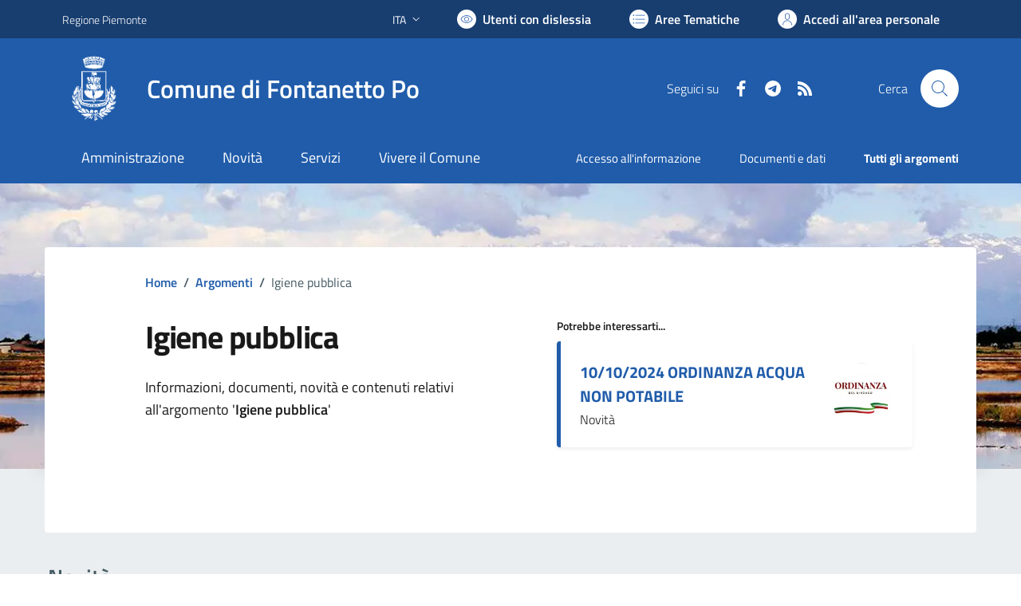

--- FILE ---
content_type: text/html; charset=utf-8
request_url: https://comune.fontanettopo.vc.it/services/v1/ashx_master/carica_random_ricerca.ashx
body_size: 199
content:

						<li role='listitem'>
							<a href='/servizi/faq/72/Richiedere-il-certificato-di-morte'>
								Richiedere il certificato di morte
							</a>
						</li>
						<li role='listitem'>
							<a href='/servizi/faq/73/Presentare-la-dichiarazione-di-morte'>
								Presentare la dichiarazione di morte
							</a>
						</li>
						<li role='listitem'>
							<a href='/servizi/faq/74/Presentare-la-dichiarazione-sostitutiva-atto-di-notoriet-c3-a0'>
								Presentare la dichiarazione sostitutiva atto di notorietà
							</a>
						</li>
						<li role='listitem'>
							<a href='/servizi/faq/75/Richiedere-l-27estratto-di-matrimonio'>
								Richiedere l'estratto di matrimonio
							</a>
						</li>